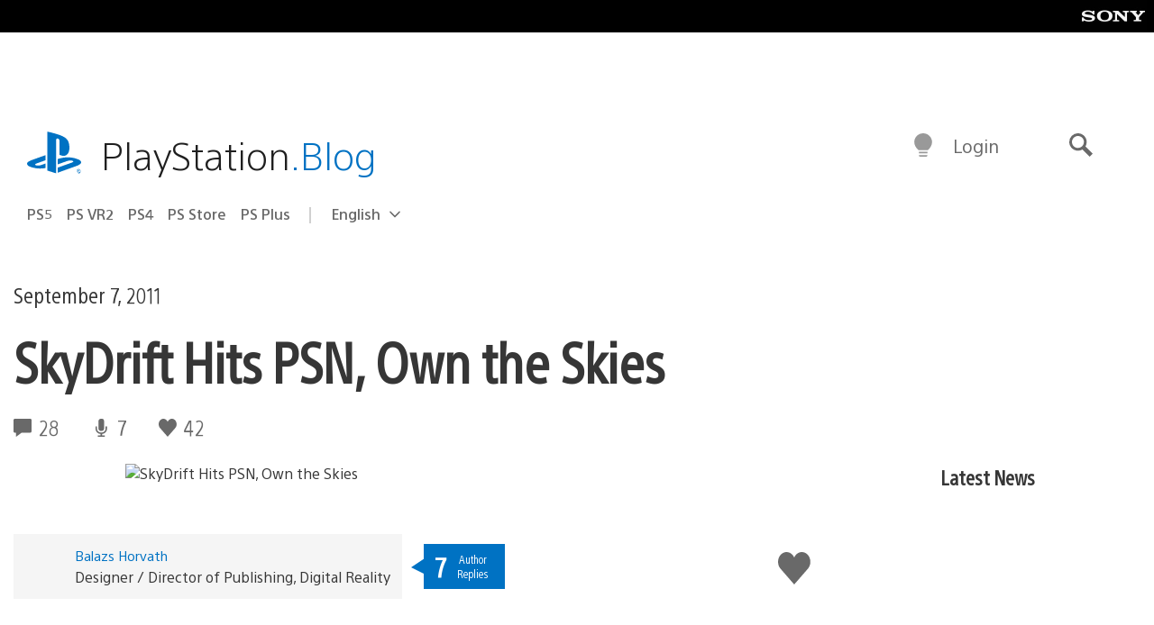

--- FILE ---
content_type: application/x-javascript;charset=utf-8
request_url: https://smetrics.aem.playstation.com/id?d_visid_ver=5.5.0&d_fieldgroup=A&mcorgid=BD260C0F53C9733E0A490D45%40AdobeOrg&mid=56247592519589315449169463640580064018&ts=1766042574283
body_size: -40
content:
{"mid":"56247592519589315449169463640580064018"}